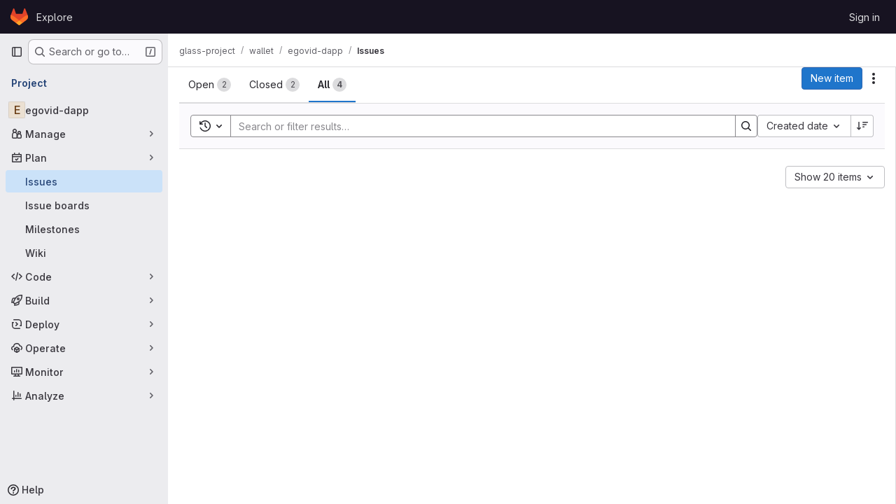

--- FILE ---
content_type: text/javascript; charset=utf-8
request_url: https://gitlab.ubitech.eu/assets/webpack/commons-pages.admin.abuse_reports.show-pages.admin.topics.edit-pages.admin.topics.new-pages.groups.c-a7b951fe.6944f9fa.chunk.js
body_size: 5855
content:
(this.webpackJsonp=this.webpackJsonp||[]).push([["commons-pages.admin.abuse_reports.show-pages.admin.topics.edit-pages.admin.topics.new-pages.groups.c-a7b951fe"],{JTix:function(e,t,o){"use strict";o("UezY"),o("z6RN"),o("hG7+");var i=o("lCTV"),n=o("XGVf"),r=o("oCX2"),a=o("iPR/"),s=o("CbCZ"),d=o("hvGG"),l=o("L78D"),u=o("Q5rj"),c=o("ygVz"),p=o("RoRO"),m=o.n(p),h=o("nX46"),f=o.n(h),g=o("Mp8J"),v=o("FxFN"),w=o("4wgn"),b=o("tXF7"),y=o("0ENF"),k={name:"MarkdownComposer",apollo:{$subscribe:{composer:{query:f.a,variables(){return{resourceId:this.resourceId,userId:this.userId,htmlResponse:!0,clientSubscriptionId:this.composerSubscriptionID}},result({data:e}){if(!e.aiCompletionResponse)return;const{content:t,contentHtml:o}=e.aiCompletionResponse;this.aiContentPreview=t,this.aiContentPreviewHTML=o,this.aiContentPreviewLoading=!1}}}},directives:{SafeHtml:g.a},components:{GlButton:s.a,GlFormInput:d.a,GlFormGroup:l.a,GlSkeletonLoader:u.a},mixins:[c.a.mixin()],inject:["projectId","sourceBranch","targetBranch"],props:{markdown:{type:String,required:!0}},data:()=>({userPrompt:"",showComposer:!1,aiContentPreviewLoading:!1,aiContentPreview:null,aiContentPreviewHTML:null,cursorLocation:0,top:0}),computed:{resourceId(){return Object(v.c)(w.K,this.projectId)},userId:()=>Object(v.c)(w.P,gon.current_user_id),cursorText(){return this.markdown.substring(0,this.cursorLocation)},cursorAfterText(){return this.markdown.substring(this.cursorLocation)},composerSubscriptionID:()=>"composer-"+Object(a.a)()},mounted(){document.addEventListener("keyup",this.onDocumentKeyUp),y.a.$on("SHOW_COMPOSER",this.showComposerPopover),y.a.$on("CLOSE_COMPOSER",this.closeComposerPopover),this.textarea=this.$el.querySelector("textarea"),this.textarea&&(this.textarea.addEventListener("mouseup",this.onKeyUp),this.textarea.addEventListener("keyup",this.onKeyUp),this.textarea.addEventListener("scroll",this.onScroll))},beforeDestroy(){document.removeEventListener("keyup",this.onDocumentKeyUp),y.a.$off("SHOW_COMPOSER",this.showComposerPopover),y.a.$off("CLOSE_COMPOSER",this.closeComposerPopover),this.textarea&&(this.textarea.removeEventListener("mouseup",this.onKeyUp),this.textarea.removeEventListener("keyup",this.onKeyUp),this.textarea.removeEventListener("scroll",this.onScroll))},methods:{showComposerPopover(){this.showComposer=!0},closeComposerPopover(){this.showComposer=!1,this.discardAIContent()},onDocumentKeyUp(e){this.showComposer&&"Escape"===e.key&&this.closeComposerPopover()},onKeyUp(){this.cursorLocation=this.textarea.selectionEnd,this.calculateTop()},onScroll(){this.$refs.textContainer.scrollTo(0,this.textarea.scrollTop),this.calculateTop()},calculateTop(){var e=this;this.$nextTick((function(){const t=e.$refs.text.offsetTop+e.$refs.text.offsetHeight-e.textarea.scrollTop;e.top=Math.min(e.textarea.offsetHeight,Math.max(0,t))+8}))},submitComposer(){var e,t,o,i,n,r,a;let s=this.markdown||"";s=`${s.slice(0,(null===(e=this.textarea)||void 0===e?void 0:e.selectionStart)||0)}<selected-text>${s.slice((null===(t=this.textarea)||void 0===t?void 0:t.selectionStart)||0,(null===(o=this.textarea)||void 0===o?void 0:o.selectionEnd)||0)}</selected-text>${s.slice((null===(i=this.textarea)||void 0===i?void 0:i.selectionEnd)||0)}`,this.aiContentPreviewLoading=!0,this.$apollo.mutate({mutation:m.a,variables:{input:{descriptionComposer:{resourceId:this.resourceId,sourceProjectId:this.projectId,sourceBranch:this.sourceBranch,targetBranch:this.targetBranch,description:s,title:null!==(n=null===(r=document.querySelector(".js-issuable-title"))||void 0===r?void 0:r.value)&&void 0!==n?n:"",userPrompt:this.userPrompt||"",previousResponse:null!==(a=this.aiContentPreview)&&void 0!==a?a:""},clientSubscriptionId:this.composerSubscriptionID}}})},insertAiContent(){Object(b.g)({textArea:this.textarea,tag:this.aiContentPreview,cursorOffset:0,wrap:!1,replaceText:!0}),this.closeComposerPopover()},discardAIContent(){this.aiContentPreview=null,this.aiContentPreviewHTML=null,this.userPrompt=""}}},C=o("tBpV"),x=Object(C.a)(k,(function(){var e=this,t=e._self._c;return t("div",{staticClass:"gl-relative"},[e._t("default"),e._v(" "),t("div",{staticClass:"gl-absolute gl-bottom-0 gl-left-0 gl-right-0 gl-top-[-2px] gl-overflow-auto gl-overflow-x-hidden gl-border-2 gl-border-solid gl-border-transparent gl-px-[14px] gl-py-[12px]"},[t("div",{ref:"textContainer"},[t("div",{staticClass:"gfm-input-text markdown-area gl-invisible !gl-font-monospace gl-whitespace-pre-wrap gl-border-0 gl-p-0 !gl-max-h-fit",staticStyle:{"word-wrap":"break-word"}},[e._v(e._s(e.cursorText)),t("span",{ref:"text"},[e._v("|")]),e._v(e._s(e.cursorAfterText))])])]),e._v(" "),e.showComposer?t("div",{staticClass:"gl-absolute gl-left-5 gl-right-5 gl-top-0 gl-z-4 gl-overflow-hidden gl-rounded-lg gl-border-1 gl-border-solid gl-border-dropdown gl-bg-dropdown gl-shadow-md",class:{"gl-pt-0":e.aiContentPreview},style:`top: ${e.top}px`},[e.aiContentPreviewLoading||e.aiContentPreview?t("div",{staticClass:"gl-border-b-1 gl-border-dropdown gl-bg-gray-50 gl-p-4 gl-border-b-solid"},[e.aiContentPreviewLoading?t("gl-skeleton-loader",{attrs:{lines:3}}):e.aiContentPreview?t("div",{directives:[{name:"safe-html",rawName:"v-safe-html",value:e.aiContentPreview,expression:"aiContentPreview"}],staticClass:"md gl-max-h-[200px] gl-overflow-y-auto gl-whitespace-pre-wrap gl-font-monospace"}):e._e()],1):e._e(),e._v(" "),t("div",{staticClass:"gl-p-4"},[t("gl-form-group",{attrs:{label:e.__("Describe what you want to write"),"label-for":"composer-user-prompt"}},[t("gl-form-input",{attrs:{id:"composer-user-prompt",placeholder:e.__("Ask GitLab Duo to help you write descriptions, rewrite existing text and more..."),autocomplete:"off",autofocus:"","data-testid":"composer-user-prompt",disabled:e.aiContentPreviewLoading},on:{keydown:function(t){return!t.type.indexOf("key")&&e._k(t.keyCode,"enter",13,t.key,"Enter")?null:(t.preventDefault(),t.stopPropagation(),e.submitComposer.apply(null,arguments))}},model:{value:e.userPrompt,callback:function(t){e.userPrompt=t},expression:"userPrompt"}})],1),e._v(" "),t("div",{staticClass:"gl-flex gl-justify-end gl-gap-3"},[e.aiContentPreview?t("gl-button",{attrs:{variant:"danger",category:"tertiary","data-testid":"composer-discard"},on:{click:e.discardAIContent}},[e._v(e._s(e.s__("AI|Discard suggestion")))]):e._e(),e._v(" "),t("gl-button",{attrs:{variant:e.aiContentPreview?"default":"confirm",loading:e.aiContentPreviewLoading,"data-testid":"composer-submit"},on:{click:e.submitComposer}},[e.aiContentPreview?[e._v(e._s(e.s__("AI|Regenerate")))]:[e._v(e._s(e.s__("AI|Generate")))]],2),e._v(" "),e.aiContentPreview?t("gl-button",{attrs:{variant:"confirm","data-testid":"composer-insert"},on:{click:e.insertAiContent}},[e._v(e._s(e.s__("AI|Accept & Insert")))]):e._e()],1)],1)]):e._e()],2)}),[],!1,null,null,null).exports,_=o("/lV4"),E=o("2ibD"),A=o("4UiK"),P=o("3twG"),S=o("CqXh"),T=o("5c3i"),M=o("IeAI");async function $(e,t=10,o=2e3){if(o<=0)return null;const i=e();return i||(await async function(e=10){return new Promise((function(t){setTimeout(t,e)}))}(t),$(e,o-t))}var D={components:{GlAlert:i.a,MarkdownField:M.a,LocalStorageSync:S.a,MarkdownComposer:x,ContentEditor:function(){return Promise.all([o.e("prosemirror"),o.e("36df1bb1"),o.e("vendors-content_editor-gfm_copy_extra"),o.e("content_editor")]).then(o.bind(null,"Er7F"))}},directives:{Outside:n.a},inject:{canUseComposer:{default:!1}},props:{value:{type:String,required:!0},setFacade:{type:Function,required:!1,default:null},renderMarkdownPath:{type:String,required:!0},uploadsPath:{type:String,required:!1,default:function(){return window.uploads_path||""}},enableContentEditor:{type:Boolean,required:!1,default:!0},formFieldProps:{type:Object,required:!0},autofocus:{type:Boolean,required:!1,default:!1},enableAutocomplete:{type:Boolean,required:!1,default:!0},autocompleteDataSources:{type:Object,required:!1,default:function(){return{}}},supportsQuickActions:{type:Boolean,required:!1,default:!1},autosaveKey:{type:String,required:!1,default:null},markdownDocsPath:{type:String,required:!1,default:""},drawioEnabled:{type:Boolean,required:!1,default:!1},disabled:{type:Boolean,required:!1,default:!1},disableAttachments:{type:Boolean,required:!1,default:!1},codeSuggestionsConfig:{type:Object,required:!1,default:function(){return{}}},noteableType:{type:String,required:!1,default:""},restrictedToolBarItems:{type:Array,required:!1,default:function(){return[]}},restoreFromAutosave:{type:Boolean,required:!1,default:!1},newCommentTemplatePaths:{type:Array,required:!1,default:function(){return[]}},editorAiActions:{type:Array,required:!1,default:function(){return[]}}},data(){var e;let t;switch(null===(e=window.gon)||void 0===e?void 0:e.text_editor){case"rich_text_editor":t=T.g;break;case"plain_text_editor":t=T.i;break;default:t=localStorage.getItem(this.$options.EDITING_MODE_KEY)||T.i}const o=this.autosaveKey?Object(A.c)(this.autosaveKey):"";return{alert:null,markdown:(this.restoreFromAutosave?o:this.value)||o||"",editingMode:t,autofocused:!1}},computed:{isContentEditorActive(){return this.enableContentEditor&&this.editingMode===T.g},contentEditorAutofocused(){return!(!this.autofocus||this.autofocused)&&"end"},markdownFieldRestrictedToolBarItems(){const e=this.disableAttachments?["attach-file"]:[];return[...this.restrictedToolBarItems,...e]},isDefaultEditorEnabled(){var e;return["plain_text_editor","rich_text_editor"].includes(null===(e=window.gon)||void 0===e?void 0:e.text_editor)},composerComponent(){return this.canUseComposer?"markdown-composer":"div"}},watch:{value:"updateValue"},mounted(){var e,t=this;this.autofocusTextarea(),this.$emit("input",this.markdown,!0),this.saveDraft(),null===(e=this.setFacade)||void 0===e||e.call(this,{getValue:function(){return t.getValue()},setValue:function(e){return t.setValue(e)}}),y.a.$on(T.c,this.clearDraft)},beforeDestroy(){y.a.$off(T.c,this.clearDraft)},methods:{getValue(){return this.markdown},setValue(e){this.$emit("input",e),this.updateValue(e)},updateValue(e){this.markdown=e,this.saveDraft(),this.autosizeTextarea()},append(e){var t=this;if(!e)return void this.focus();const o=[this.markdown.trim(),e].filter(Boolean).join("\n\n");this.updateValue(o+"\n\n"),this.$nextTick((function(){t.focus()}))},setTemplate(e,t=!1){var o=this;if(!this.markdown||t)this.setValue(e);else{const t=function(){o.alert=null};this.alert={message:this.$options.i18n.applyTemplateAlert.message,variant:"warning",primaryButtonText:this.$options.i18n.applyTemplateAlert.primaryButtonText,secondaryButtonText:this.$options.i18n.applyTemplateAlert.secondaryButtonText,primaryAction:function(){o.setValue(e,!0),t()},secondaryAction:t,dismiss:t}}},updateMarkdownFromContentEditor({markdown:e}){this.markdown=e,this.$emit("input",e),this.saveDraft()},updateMarkdownFromMarkdownField({target:e}){this.markdown=e.value,this.$emit("input",e.value),this.saveDraft()},renderMarkdown(e){const t=Object(P.N)({render_quick_actions:this.supportsQuickActions},Object(P.A)(window.location.origin,this.renderMarkdownPath));return E.a.post(t,{text:e}).then((function({data:{html:e,body:t,...o}={}}={}){return{body:t||e||"",...o}}))},onEditingModeChange(e){this.editingMode=e,this.notifyEditingModeChange(e)},onEditingModeRestored(e){this.isDefaultEditorEnabled&&(e!==T.g||this.enableContentEditor?(this.editingMode=e,this.$emit(e),this.notifyEditingModeChange(e)):this.editingMode=T.i)},async notifyEditingModeChange(e){var t=this;this.$emit(e);const o=e===T.g?function(){return t.$refs.contentEditor}:function(){return t.$refs.textarea};(await $(o)).focus()},autofocusTextarea(){this.autofocus&&this.editingMode===T.i&&(this.$refs.textarea.focus(),this.setEditorAsAutofocused())},focus(){this.editingMode===T.i?this.$refs.textarea.focus():this.$refs.contentEditor.focus()},setEditorAsAutofocused(){this.autofocused=!0},saveDraft(){this.autosaveKey&&(this.markdown?Object(A.e)(this.autosaveKey,this.markdown):Object(A.a)(this.autosaveKey))},clearDraft(e){this.autosaveKey&&e===this.autosaveKey&&Object(A.a)(this.autosaveKey)},togglePreview(e){this.editingMode===T.i&&(this.$refs.markdownField.previewMarkdown=e)},autosizeTextarea(){var e=this;this.editingMode===T.i&&this.$nextTick((function(){r.a.update(e.$refs.textarea)}))},onKeydown(e){(e.ctrlKey||e.metaKey)&&"k"===e.key&&e.preventDefault(),this.$emit("keydown",e)},onClickOutside(){this.canUseComposer&&y.a.$emit("CLOSE_COMPOSER")}},EDITING_MODE_KEY:T.h,i18n:{applyTemplateAlert:{message:Object(_.a)("Applying a template will replace the existing content. Any changes you have made will be lost."),primaryButtonText:Object(_.a)("Apply template"),secondaryButtonText:Object(_.a)("Cancel")}}},O=Object(C.a)(D,(function(){var e=this,t=e._self._c;return t("div",{staticClass:"js-editor md-area-wrapper gl-relative gl-rounded-lg !gl-px-0"},[e.isDefaultEditorEnabled?e._e():t("local-storage-sync",{attrs:{value:e.editingMode,"as-string":"","storage-key":e.$options.EDITING_MODE_KEY},on:{input:e.onEditingModeRestored}}),e._v(" "),e.alert?t("gl-alert",{staticClass:"gl-mb-4",attrs:{variant:e.alert.variant,"primary-button-text":e.alert.primaryButtonText,"secondary-button-text":e.alert.secondaryButtonText},on:{primaryAction:e.alert.primaryAction,secondaryAction:e.alert.secondaryAction,dismiss:e.alert.dismiss}},[e._v("\n    "+e._s(e.alert.message)+"\n  ")]):e._e(),e._v(" "),e.isContentEditorActive?t("div",[t("content-editor",{ref:"contentEditor",attrs:{"render-markdown":e.renderMarkdown,"markdown-docs-path":e.markdownDocsPath,"new-comment-template-paths":e.newCommentTemplatePaths,"uploads-path":e.uploadsPath,markdown:e.markdown,"supports-quick-actions":e.supportsQuickActions,autofocus:e.contentEditorAutofocused,placeholder:e.formFieldProps.placeholder,"drawio-enabled":e.drawioEnabled,"enable-autocomplete":e.enableAutocomplete,"autocomplete-data-sources":e.autocompleteDataSources,editable:!e.disabled,"disable-attachments":e.disableAttachments,"code-suggestions-config":e.codeSuggestionsConfig,"data-testid":e.formFieldProps["data-testid"]||"markdown-editor-form-field"},on:{initialized:e.setEditorAsAutofocused,change:e.updateMarkdownFromContentEditor,keydown:e.onKeydown,enableMarkdownEditor:function(t){return e.onEditingModeChange("markdownField")},focus:function(t){return e.$emit("focus")},blur:function(t){return e.$emit("blur")}},scopedSlots:e._u([{key:"header-buttons",fn:function(){return[e._t("header-buttons")]},proxy:!0},{key:"toolbar",fn:function(){return[e._t("toolbar")]},proxy:!0}],null,!0)}),e._v(" "),t("input",e._b({attrs:{type:"hidden"},domProps:{value:e.markdown}},"input",e.formFieldProps,!1))],1):t("markdown-field",e._b({ref:"markdownField",attrs:{"data-testid":"markdown-field","markdown-preview-path":e.renderMarkdownPath,"new-comment-template-paths":e.newCommentTemplatePaths,"can-attach-file":!e.disableAttachments,"can-suggest":e.codeSuggestionsConfig.canSuggest,"editor-ai-actions":e.editorAiActions,line:e.codeSuggestionsConfig.line,lines:e.codeSuggestionsConfig.lines,"show-suggest-popover":e.codeSuggestionsConfig.showPopover,"textarea-value":e.markdown,"uploads-path":e.uploadsPath,"enable-autocomplete":e.enableAutocomplete,"autocomplete-data-sources":e.autocompleteDataSources,"markdown-docs-path":e.markdownDocsPath,"supports-quick-actions":e.supportsQuickActions,"show-content-editor-switcher":e.enableContentEditor,"drawio-enabled":e.drawioEnabled,"restricted-tool-bar-items":e.markdownFieldRestrictedToolBarItems},on:{enableContentEditor:function(t){return e.onEditingModeChange("contentEditor")},handleSuggestDismissed:function(){return e.$emit("handleSuggestDismissed")}},scopedSlots:e._u([{key:"header-buttons",fn:function(){return[e._t("header-buttons")]},proxy:!0},{key:"toolbar",fn:function(){return[e._t("toolbar")]},proxy:!0},{key:"textarea",fn:function(){return[t(e.composerComponent,{directives:[{name:"outside",rawName:"v-outside",value:e.onClickOutside,expression:"onClickOutside"}],tag:"component",attrs:{markdown:e.canUseComposer?e.markdown:null}},[t("textarea",e._b({ref:"textarea",staticClass:"note-textarea js-gfm-input markdown-area",class:[{"gl-relative gl-z-3":e.canUseComposer},e.formFieldProps.class||""],attrs:{dir:"auto","data-can-suggest":e.codeSuggestionsConfig.canSuggest,"data-noteable-type":e.noteableType,"data-supports-quick-actions":e.supportsQuickActions,"data-testid":e.formFieldProps["data-testid"]||"markdown-editor-form-field",disabled:e.disabled},domProps:{value:e.markdown},on:{input:e.updateMarkdownFromMarkdownField,keydown:function(t){return e.$emit("keydown",t)},focus:function(t){return e.$emit("focus")},blur:function(t){return e.$emit("blur")}}},"textarea",e.formFieldProps,!1))])]},proxy:!0}],null,!0)},"markdown-field",e.$attrs,!1))],1)}),[],!1,null,null,null);t.a=O.exports},RoRO:function(e,t){var o={kind:"Document",definitions:[{kind:"OperationDefinition",operation:"mutation",name:{kind:"Name",value:"AiAction"},variableDefinitions:[{kind:"VariableDefinition",variable:{kind:"Variable",name:{kind:"Name",value:"input"}},type:{kind:"NonNullType",type:{kind:"NamedType",name:{kind:"Name",value:"AiActionInput"}}},directives:[]}],directives:[],selectionSet:{kind:"SelectionSet",selections:[{kind:"Field",name:{kind:"Name",value:"aiAction"},arguments:[{kind:"Argument",name:{kind:"Name",value:"input"},value:{kind:"Variable",name:{kind:"Name",value:"input"}}}],directives:[],selectionSet:{kind:"SelectionSet",selections:[{kind:"Field",name:{kind:"Name",value:"errors"},arguments:[],directives:[]}]}}]}}],loc:{start:0,end:89}};o.loc.source={body:"mutation AiAction($input: AiActionInput!) {\n  aiAction(input: $input) {\n    errors\n  }\n}\n",name:"GraphQL request",locationOffset:{line:1,column:1}};var i={};function n(e,t){for(var o=0;o<e.definitions.length;o++){var i=e.definitions[o];if(i.name&&i.name.value==t)return i}}o.definitions.forEach((function(e){if(e.name){var t=new Set;!function e(t,o){if("FragmentSpread"===t.kind)o.add(t.name.value);else if("VariableDefinition"===t.kind){var i=t.type;"NamedType"===i.kind&&o.add(i.name.value)}t.selectionSet&&t.selectionSet.selections.forEach((function(t){e(t,o)})),t.variableDefinitions&&t.variableDefinitions.forEach((function(t){e(t,o)})),t.definitions&&t.definitions.forEach((function(t){e(t,o)}))}(e,t),i[e.name.value]=t}})),e.exports=o,e.exports.AiAction=function(e,t){var o={kind:e.kind,definitions:[n(e,t)]};e.hasOwnProperty("loc")&&(o.loc=e.loc);var r=i[t]||new Set,a=new Set,s=new Set;for(r.forEach((function(e){s.add(e)}));s.size>0;){var d=s;s=new Set,d.forEach((function(e){a.has(e)||(a.add(e),(i[e]||new Set).forEach((function(e){s.add(e)})))}))}return a.forEach((function(t){var i=n(e,t);i&&o.definitions.push(i)})),o}(o,"AiAction")}}]);
//# sourceMappingURL=commons-pages.admin.abuse_reports.show-pages.admin.topics.edit-pages.admin.topics.new-pages.groups.c-a7b951fe.6944f9fa.chunk.js.map